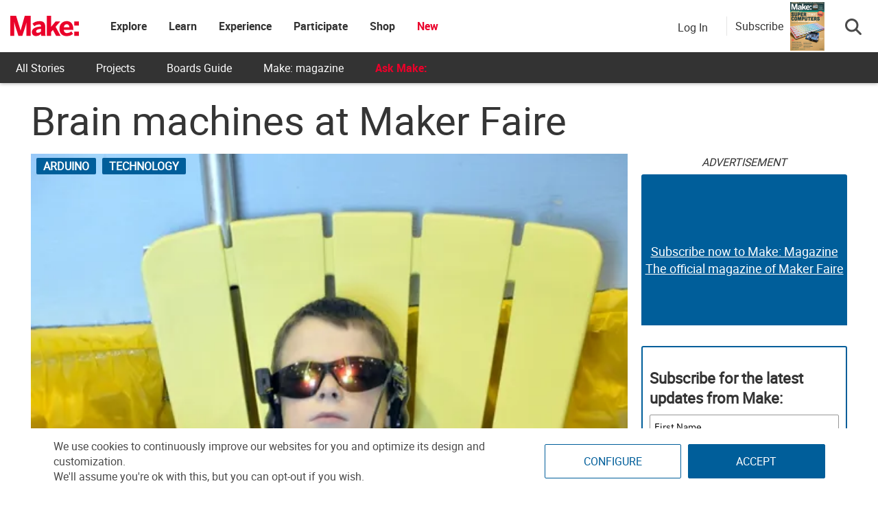

--- FILE ---
content_type: text/html; charset=utf-8
request_url: https://www.google.com/recaptcha/api2/aframe
body_size: 183
content:
<!DOCTYPE HTML><html><head><meta http-equiv="content-type" content="text/html; charset=UTF-8"></head><body><script nonce="MTbnaS7K_swonH7zD-VR5w">/** Anti-fraud and anti-abuse applications only. See google.com/recaptcha */ try{var clients={'sodar':'https://pagead2.googlesyndication.com/pagead/sodar?'};window.addEventListener("message",function(a){try{if(a.source===window.parent){var b=JSON.parse(a.data);var c=clients[b['id']];if(c){var d=document.createElement('img');d.src=c+b['params']+'&rc='+(localStorage.getItem("rc::a")?sessionStorage.getItem("rc::b"):"");window.document.body.appendChild(d);sessionStorage.setItem("rc::e",parseInt(sessionStorage.getItem("rc::e")||0)+1);localStorage.setItem("rc::h",'1769230813062');}}}catch(b){}});window.parent.postMessage("_grecaptcha_ready", "*");}catch(b){}</script></body></html>

--- FILE ---
content_type: application/javascript
request_url: https://prism.app-us1.com/?a=1000801328&u=https%3A%2F%2Fmakezine.com%2Farticle%2Ftechnology%2Farduino%2Fbrain-machines-at-maker-faire%2F
body_size: 125
content:
window.visitorGlobalObject=window.visitorGlobalObject||window.prismGlobalObject;window.visitorGlobalObject.setVisitorId('a06adb0a-61ef-4401-9526-bfb1669d6179', '1000801328');window.visitorGlobalObject.setWhitelistedServices('tracking', '1000801328');

--- FILE ---
content_type: application/javascript; charset=utf-8
request_url: https://fundingchoicesmessages.google.com/f/AGSKWxUxP9REQ2teoQKytDdK61vFBs-Ans93_SraX8js8S77rezuKA1dAuYXRVY2XlZTM_rad8Yc3e-DEVi23J3ioLYTZk-n8ANsv_K_vQMEg9ijO0AhP_oBg9PpHY2cODYWR-S8nzPZxfenojxPLgtu8OL2FOdAkWcC-tZo9koXpVqR6MFWvOhpCWs3gE7E/_/reklama5./Ads/InFullScreen./ads/a._googleads_/your-ad.
body_size: -1288
content:
window['d959e061-53e9-4608-8050-155d9dc2d2c0'] = true;